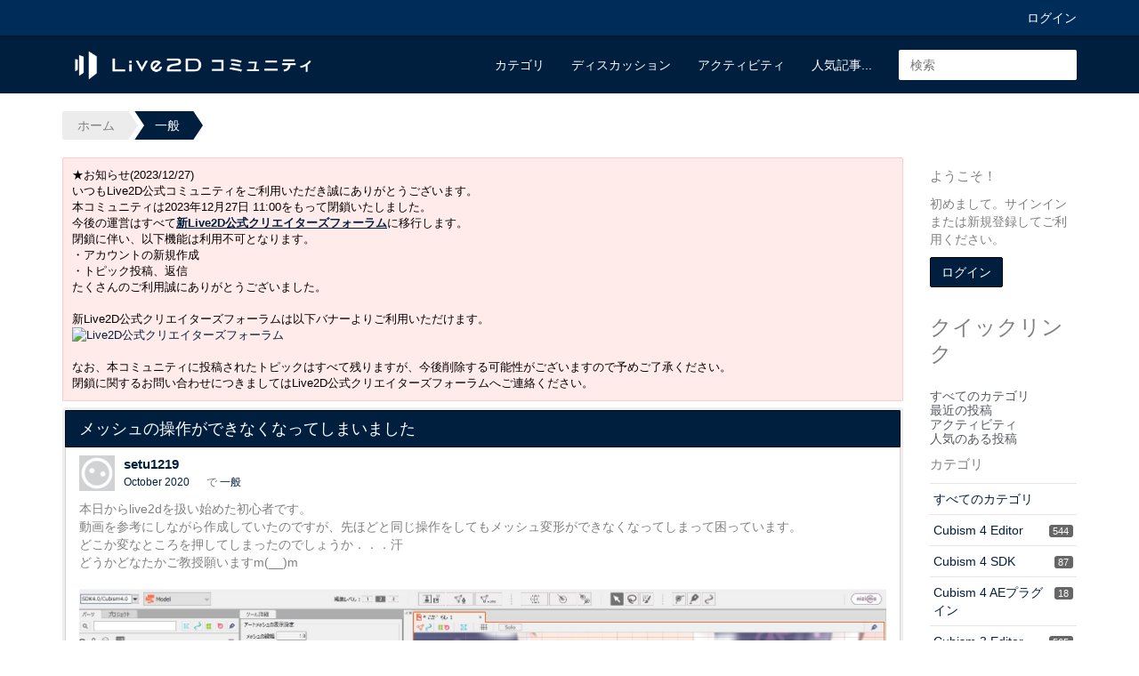

--- FILE ---
content_type: text/css
request_url: https://forum.live2d.com/themes/cornerstone/design/custom.css?v=69727644
body_size: 4965
content:
/*!
 * Cornerstone
 *
 * @author    Kasper Kronborg Isager <kasper@vanillaforums.com>
 * @copyright 2014 (c) Vanilla Forums Inc.
 * @license   GPLv3
 *//*! normalize.css v3.0.1 | MIT License | git.io/normalize */html{font-family:sans-serif;-ms-text-size-adjust:100%;-webkit-text-size-adjust:100%}body{margin:0}article,aside,details,figcaption,figure,footer,header,hgroup,main,nav,section,summary{display:block}audio,canvas,progress,video{display:inline-block;vertical-align:baseline}audio:not([controls]){display:none;height:0}[hidden],template{display:none}a{background:transparent}a:active,a:hover{outline:0}abbr[title]{border-bottom:1px dotted}b,strong{font-weight:700}dfn{font-style:italic}h1{font-size:2em;margin:.67em 0}mark{background:#ff0;color:#000}small{font-size:80%}sub,sup{font-size:75%;line-height:0;position:relative;vertical-align:baseline}sup{top:-.5em}sub{bottom:-.25em}img{border:0}svg:not(:root){overflow:hidden}figure{margin:1em 40px}hr{-moz-box-sizing:content-box;box-sizing:content-box;height:0}pre{overflow:auto}code,kbd,pre,samp{font-family:monospace,monospace;font-size:1em}button,input,optgroup,select,textarea{color:inherit;font:inherit;margin:0}button{overflow:visible}button,select{text-transform:none}button,html input[type=button]{-webkit-appearance:button;cursor:pointer}button[disabled],html input[disabled]{cursor:default}button input::-moz-focus-inner{border:0;padding:0}input{line-height:normal}input[type=reset],input[type=submit]{-webkit-appearance:button;cursor:pointer}input[type=checkbox],input[type=radio]{-moz-box-sizing:border-box;box-sizing:border-box;padding:0}input[type=number]::-webkit-inner-spin-button,input[type=number]::-webkit-outer-spin-button{height:auto}input[type=search]{-webkit-appearance:textfield;-moz-box-sizing:content-box;box-sizing:content-box}input[type=search]::-webkit-search-cancel-button,input[type=search]::-webkit-search-decoration{-webkit-appearance:none}fieldset{border:1px solid #c0c0c0;margin:0 2px;padding:.35em .625em .75em}legend{border:0;padding:0}textarea{overflow:auto}optgroup{font-weight:700}table{border-collapse:collapse;border-spacing:0}td,th{padding:0}/*!
 * Preboot v2
 *
 * Open sourced under MIT license by @mdo.
 * Some variables and mixins from Bootstrap (Apache 2 license).
 */*{-moz-box-sizing:border-box;box-sizing:border-box}*:before,*:after{-moz-box-sizing:border-box;box-sizing:border-box}html{position:relative;min-height:100%}body{font-family:Helvetica,Arial,sans-serif;font-size:14px;line-height:1.42857143;color:gray;background-color:#fff}a{color:#428bca;text-decoration:none;transition:color .15s,background-color .15s,border-color .15s}a:hover,a:focus{color:#2a6496}a:focus{outline:none}.browsehappy{padding:20px;margin:0;text-align:center;background-color:#fcf8e9}.pull-right{float:right!important}.pull-left{float:left!important}h1,h2,h3,h4,h5,h6{font-family:inherit;font-weight:500}h1,h2,h3{margin-top:20px;margin-bottom:10px}h4,h5,h6{margin-top:10px;margin-bottom:10px}p,.P{margin:0 0 10px}.PageDescription{margin-bottom:20px}.container{min-width:990px;max-width:1170px;padding-right:15px;padding-left:15px;display:block;margin-left:auto;margin-right:auto;*zoom: 1}.container:before,.container:after{content:" ";display:table;line-height:0}.container:after{clear:both}.row{margin-left:-15px;margin-right:-15px;*zoom: 1}.row:before,.row:after{content:" ";display:table;line-height:0}.row:after{clear:both}.column{min-height:1px}.table-row{display:table;width:100%}.container .table-row{height:inherit}.table-column{display:table-cell;float:none!important}.container .table-column{height:inherit}.table-column.top{vertical-align:top}.table-column.middle{vertical-align:middle}.table-column.bottom{vertical-align:bottom}.table-column.fill{width:100%}.icheckbox,.iradio{display:inline-block;line-height:20px}.icheckbox:before,.iradio:before{display:inline-block;font-family:vanillicon;font-variant:normal;font-weight:400;font-style:normal;text-align:center;text-decoration:inherit;text-transform:none;line-height:1;-webkit-font-smoothing:antialiased;min-width:1em;font-size:20px;color:#bfbfbf;content:"\f128";vertical-align:middle}.icheckbox.checked:before,.iradio.checked:before{color:#428bca}.icheckbox.checked:before{content:"\f172"}.iradio.checked:before{content:"\f138"}input.InputBox,input.SmallInput,textarea.TextBox{display:block;width:100%;height:34px;padding:6px 12px;font-family:inherit;font-size:14px;line-height:20px;border:#eeeeee solid 1px;border-radius:2px;-webkit-font-smoothing:inherit}input.InputBox,input.SmallInput,textarea.TextBox,input.InputBox:focus,input.SmallInput:focus,textarea.TextBox:focus{background-color:#fff}input.InputBox:focus,input.SmallInput:focus,textarea.TextBox:focus{border-color:#428bca}.navbar-form input.InputBox,.navbar-form input.SmallInput,.navbar-form textarea.TextBox{border-color:transparent}.CheckBoxLabel,.RadioLabel{cursor:pointer}.Button,.NavButton{display:inline-block;vertical-align:middle;padding:6px 12px;font-family:inherit;font-size:14px;font-weight:500;line-height:20px;border-radius:2px;transition:color .15s,background-color .15s,border-color .15s;-webkit-font-smoothing:inherit;color:gray;background-color:#fafafa;border-color:#e1e1e1;text-shadow:none;background-image:none;box-shadow:none}.Button:hover,.NavButton:hover,.Button:focus,.NavButton:focus,.Button:active,.NavButton:active{background-color:#ededed;border-color:#e7e7e7}.Button:hover,.NavButton:hover,.Button:focus,.NavButton:focus{color:gray}.Button.Primary{color:#fff;background-color:#428bca;border-color:#3071a9}.Button.Primary:hover,.Button.Primary:focus,.Button.Primary:active{background-color:#357ebd;border-color:#3278b3}.BigButton{display:block}.ButtonGroup{position:relative;display:inline-block}.ButtonGroup>.Button{position:relative}.ButtonGroup>.Button:hover,.ButtonGroup>.Button:focus,.ButtonGroup>.Button:active{z-index:2}.ButtonGroup>.Button:first-child,.ButtonGroup>.Button:first-of-type{margin-left:0}.ButtonGroup>.Button:first-child:not(:last-child),.ButtonGroup>.Button:first-of-type:not(:last-child){border-bottom-right-radius:0;border-top-right-radius:0}.ButtonGroup>.Button:last-child:not(:first-child),.ButtonGroup>.Button:last-of-type:not(:first-child){border-bottom-left-radius:0;border-top-left-radius:0}.ButtonGroup>.Button:not(:first-child):not(:last-child):not(:first-of-type):not(:last-of-type){border-radius:0}.ButtonGroup>.Button~.Button{margin-left:-1px}.ButtonGroup.Multi>.Button.Handle{border:solid 1px;color:gray;background-color:#fafafa;border-color:#e1e1e1}.ButtonGroup.Multi>.Button.Handle:hover,.ButtonGroup.Multi>.Button.Handle:focus,.ButtonGroup.Multi>.Button.Handle:active{background-color:#ededed;border-color:#e7e7e7}.ButtonGroup.Multi>.Button.Primary.Handle{color:#fff;background-color:#428bca;border-color:#3071a9}.ButtonGroup.Multi>.Button.Primary.Handle:hover,.ButtonGroup.Multi>.Button.Primary.Handle:focus,.ButtonGroup.Multi>.Button.Primary.Handle:active{background-color:#357ebd;border-color:#3278b3}.ButtonGroup.Big>.Button{width:80%}.ButtonGroup.Big>.Button.Handle{width:20%}.site-sidebar .BoxButtons{margin-bottom:20px}.Sprite,.Sprite16,.ReactSprite,.SpFlyoutHandle{width:auto;height:auto;background-image:none!important}.Sprite:before,.Sprite16:before,.ReactSprite:before,.SpFlyoutHandle:before{display:inline-block;font-family:vanillicon;font-variant:normal;font-weight:400;font-style:normal;text-decoration:inherit;text-transform:none;line-height:1;-webkit-font-smoothing:antialiased;min-width:1em;text-align:center}.ReactSprite:before{font-size:14px}.SpFlyoutHandle{cursor:pointer}.SpEditProfile:before{content:"\f1b3"}.SpDropdownHandle:before{content:"\f117"}.SpDiscussions:before{content:"\f137"}.SpActivity:before{content:"\f1a9"}.SpNotifications:before{content:"\f14f"}.SpDelete:before{content:"\f184"}.SpFlyoutHandle:before{content:"\f12d"}.SpOptions:before{content:"\f12d"}.SpPreferences:before{content:"\f12d"}.SpBookmarks:before{content:"\f199"}.SpPassword:before{content:"\f166"}.SpSearch:before{content:"\f18e"}.SpInbox:before{content:"\f159"}.ReactPromote:before{content:"\f156"}.ReactOffTopic:before{content:"\f16b"}.ReactInsightful:before{content:"\f160"}.ReactDisagree:before{content:"\f14c"}.ReactAgree:before{content:"\f196"}.ReactDislike:before{content:"\f1a6"}.ReactLike:before{content:"\f1a7"}.ReactDown:before{content:"\f108"}.ReactUp:before{content:"\f10b"}.ReactWTF:before{content:"\f1b8"}.ReactAwesome:before{content:"\f157"}.ReactLOL:before{content:"\f167"}.ReactFlag:before{content:"\f147"}.ReactAbuse:before{content:"\f13d"}.ReactSpam:before{content:"\f198"}.ReactQuote:before{content:"\f182"}.ReactWarn:before{content:"\f1b6"}.ReactFacebook:before{content:"\f143"}.ReactFacebook:hover:before{color:#3a5795}.ReactTwitter:before{content:"\f1ad"}.ReactTwitter:hover:before{color:#55acee}.ReactGooglePlus:before{content:"\f151"}.ReactGooglePlus:hover:before{color:#dd4b39}.ReactButton.PopupWindow:hover .Sprite:before{color:gray}.Button.Handle .Sprite,.NavButton.Handle .Sprite{position:static;border:0;vertical-align:baseline}.Handle>.SpEditProfile,.NavButton>.SpEditProfile{width:auto;height:auto;vertical-align:baseline;line-height:inherit}.Options .Bookmark,.Options .SpFlyoutHandle{display:inline-block;padding:2px}.Options .Bookmark,.Options .SpFlyoutHandle,.Options .Bookmark:before,.Options .SpFlyoutHandle:before{vertical-align:top;line-height:16px}.OptionsMenu{font-size:14px}.OptionsMenu .Flyout{top:100%;right:-13px;margin-top:6px}.OptionsTitle,.MeBox .Arrow{display:none}a.Bookmark{width:auto;height:auto;font:0/0 a;color:transparent;text-indent:0;background-image:none!important}a.Bookmark:before{display:inline-block;min-width:1em;font-family:vanillicon;font-variant:normal;font-weight:400;font-style:normal;text-align:center;text-decoration:inherit;text-transform:none;line-height:1;-webkit-font-smoothing:antialiased;font-size:14px;color:gray}a.Bookmark:hover:before{color:#666}a.Bookmark:before{content:"\f19a"}a.Bookmarked:before,a.Bookmarked:hover:before{color:#e5b951!important;content:"\f199"}.site-header{*zoom: 1}.site-header:before,.site-header:after{content:" ";display:table;line-height:0}.site-header:after{clear:both}.site-footer{padding:20px 0;margin-top:20px;border-top:#eee solid 1px}.site-footer p{margin-bottom:0}.site-footer a img{max-height:20px;vertical-align:bottom}.site-sidebar{min-height:1px;padding-left:15px;padding-right:15px;-moz-box-sizing:border-box;box-sizing:border-box}@media (min-width: 768px){.site-sidebar{float:left;width:16.66666667%}}.site-content{min-height:1px;padding-left:15px;padding-right:15px;-moz-box-sizing:border-box;box-sizing:border-box}@media (min-width: 768px){.site-content{float:left;width:83.33333333%}}.nav{*zoom: 1}.nav:before,.nav:after{content:" ";display:table;line-height:0}.nav:after{clear:both}.nav>li{position:relative;float:left}.nav>li>a{position:relative;display:block;padding:10px 15px;text-overflow:ellipsis;overflow:hidden}.nav-stacked{margin-bottom:20px}.nav-stacked>li{float:none}.nav-stacked>li>a{border-radius:2px}.nav-stacked>li>a:hover,.nav-stacked>li>a:focus{background-color:#eee}.nav-stacked>li+li{margin-top:4px}.nav-stacked .Active>a,.nav-stacked .Active>a:hover,.nav-stacked .Active>a:focus{color:#fff;background-color:#428bca}.navbar{height:64px;background-color:#428bca}.navbar-right{float:right}.navbar-left{float:left}.navbar-nav>li>a{padding-top:22px;padding-bottom:22px;color:#fff}.navbar-nav>li>a:hover,.navbar-nav>li>a:focus{background-color:#3071a9}.navbar-nav>li>.Selected{background-color:#3071a9}.navbar-nav.navbar-right:last-child{margin-right:-15px}.navbar-nav.navbar-left:first-child{margin-right:-15px}.navbar-brand{float:left;margin-top:22px;margin-bottom:22px;font-size:17.5px;font-weight:500;line-height:20px;color:#fff}.navbar-brand:hover,.navbar-brand:focus{color:#fff}.navbar-brand img{display:block;max-height:64px;padding:10px 0;margin-top:-22px;margin-bottom:-22px}.navbar-form{padding:0 15px;margin-top:15px;margin-bottom:15px}.navbar-right:last-child .navbar-form{margin-right:-15px}.navbar-left:first-child .navbar-form{margin-right:-15px}.navbar-search input[type=text]{width:200px;transition:width .15s}.navbar-search input[type=text]:focus{width:240px}.navbar-search input[type=submit]{display:none}.topbar{color:#fff;background-color:#5697d0;border-bottom:#357ebd solid 1px}.topbar a{color:#fff}.trail{overflow:hidden;padding-right:.5em;margin:20px 0;*zoom: 1}.trail:before,.trail:after{content:" ";display:table;line-height:0}.trail:after{clear:both}.trail a{position:relative;padding:6px 12px;margin:0 .75em;line-height:20px;color:gray;background-color:#ececec}.trail a:hover,.trail a:focus{color:#fff;background-color:#428bca}.trail a:hover:before,.trail a:focus:before{border-color:#428bca;border-left-color:transparent}.trail a:hover:after,.trail a:focus:after{border-left-color:#428bca}.trail a:before{left:-1em;border-color:#ececec;border-left-color:transparent}.trail a:after{right:-1em;border-color:transparent;border-left-color:#ececec}.trail a:before,.trail a:after{position:absolute;top:50%;margin-top:-1.5em;border-style:solid;border-width:1.5em 0 1.5em 1em;content:" ";transition:border-color .15s}.trail a,.trail span{float:left}.trail .Crumb{display:none}.trail .Last a{color:#fff;background-color:#428bca}.trail .Last a:before{border-color:#428bca;border-left-color:transparent}.trail .Last a:after{border-left-color:#428bca}.trail .HomeCrumb a{padding-left:1.2em;margin-left:0;border-bottom-left-radius:2px;border-top-left-radius:2px}.trail .HomeCrumb a:before{display:none}.FilterMenu{*zoom: 1;margin-bottom:20px}.FilterMenu:before,.FilterMenu:after{content:" ";display:table;line-height:0}.FilterMenu:after{clear:both}.FilterMenu>li{position:relative;float:left}.FilterMenu>li>a{position:relative;display:block;padding:10px 15px;text-overflow:ellipsis;overflow:hidden}.FilterMenu>li{float:none}.FilterMenu>li>a{border-radius:2px}.FilterMenu>li>a:hover,.FilterMenu>li>a:focus{background-color:#eee}.FilterMenu>li+li{margin-top:4px}.FilterMenu .Active>a,.FilterMenu .Active>a:hover,.FilterMenu .Active>a:focus{color:#fff;background-color:#428bca}.FilterMenu .Aside{float:right}.site-content .FilterMenu{display:none}.PanelInfo{*zoom: 1;margin-bottom:20px}.PanelInfo:before,.PanelInfo:after{content:" ";display:table;line-height:0}.PanelInfo:after{clear:both}.PanelInfo>li{position:relative;float:left}.PanelInfo>li>a{position:relative;display:block;padding:10px 15px;text-overflow:ellipsis;overflow:hidden}.PanelInfo>li{float:none}.PanelInfo>li>a{padding:5px 0}.site-content .PanelInfo{display:none}.PageControls{min-height:0;margin:0 0 20px}.PageControls:empty{display:none}.PageControls:after{content:"";display:table;clear:both}.MeBox{float:right}.MeBox .WhoIs{float:left;min-height:0;line-height:1.42857143}.MeBox .WhoIs .Username{float:left;line-height:20px}.MeBox .MeMenu{float:left;margin-left:10px;line-height:20px}.MeBox .MeButton{padding:0 4px;border:0}.MeBox>.PhotoWrap{float:left;margin-right:10px}.MeBox>.PhotoWrap img{width:20px;height:20px}.MeBox .Flyout{right:-4px;left:auto}.MeBox .Flyout:before,.MeBox .Flyout:after{left:auto;right:6px}.MeBox .Flyout a{color:#428bca}.MeBox-SignIn{display:block}.DismissMessage:first-child{margin-top:0}.Item{padding:10px 15px}.Item .Message{margin:0;font-size:14px;line-height:20px}.Item .Options .AdminCheck{margin-left:5px}.Item .Reactions:empty{display:none}.Item-Header{margin:0;*zoom: 1}.Item-Header:before,.Item-Header:after{content:" ";display:table;line-height:0}.Item-Header:after{clear:both}.Item-Header .PhotoWrap{margin:0 10px 0 0}.Item-Header .Username,.Item-Header .AuthorInfo{font-size:14px;line-height:20px}.Item-Header .Meta{font-size:11.9px;line-height:20px}.Item-Header+.Item-BodyWrap{padding-top:10px}.ProfilePhotoLarge{width:100%}.DataList .Item{padding:10px 15px}.DataList .Item:last-child{border-bottom-width:0}.DataTable td{padding:10px 15px;vertical-align:middle}.DataTable .Item td{padding:10px 15px}.DataTable .Item:last-child td{border-bottom-width:0}.CommentsWrap{margin:3px 3px 20px;border:#d5d5d5 solid 1px;border-radius:1px;box-shadow:0 0 0 3px #eee}.CommentsWrap .CommentHeading{display:none}.CommentsWrap .BeforeCommentHeading,.CommentsWrap .PagerWrap{float:none;display:block;margin:-1px;*zoom: 1;color:#fff;background-color:#fafafa;border:#d5d5d5 solid 1px}.CommentsWrap .BeforeCommentHeading:before,.CommentsWrap .PagerWrap:before,.CommentsWrap .BeforeCommentHeading:after,.CommentsWrap .PagerWrap:after{content:" ";display:table;line-height:0}.CommentsWrap .BeforeCommentHeading:after,.CommentsWrap .PagerWrap:after{clear:both}.CommentsWrap .BeforeCommentHeading{border-top-right-radius:1px;border-top-left-radius:1px}.CommentsWrap .PagerWrap{border-bottom-right-radius:1px;border-bottom-left-radius:1px}.DataList.Discussions,.DataList.Activities,.DataList.Conversations,.DataList.Conversation,.MessageList.Discussion{margin:3px 3px 20px;border:#d5d5d5 solid 1px;border-radius:1px;box-shadow:0 0 0 3px #eee}.MessageList.Discussion .Item{margin:0}.MessageList.Discussion .PageTitle,.MessageList.Discussion .PageTitle a{color:#fff}.MessageList.Discussion .PageTitle h1{padding:10px 15px;margin:-1px;font-family:Helvetica,Arial,sans-serif;font-size:17.5px;font-weight:500;line-height:20px;color:#fff;background-color:#428bca;border:#3278b3 solid 1px;border-top-right-radius:1px;border-top-left-radius:1px}.MessageList.Discussion .PageTitle .Bookmark:before{color:#fff}.MessageList.Discussion .PageTitle .Options{padding:10px 15px}.MessageList.Discussion .PageTitle .AdminCheck{margin-left:5px}.MessageList.Discussion .PageTitle .AdminCheck .icheckbox:before,.MessageList.Discussion .PageTitle .AdminCheck .iradio:before{color:#fff}.DataTableWrap,.CategoryGroup{margin:3px 3px 20px;border:#d5d5d5 solid 1px;border-radius:1px;box-shadow:0 0 0 3px #eee}.CategoryGroup .H{padding:10px 15px;margin:-1px -1px 0;font-family:Helvetica,Arial,sans-serif;font-size:17.5px;font-weight:500;line-height:20px;color:#fff;background-color:#428bca;border:#3278b3 solid 1px;border-top-right-radius:1px;border-top-left-radius:1px}.CategoryGroup .DataTableWrap{margin:0;border:0;border-radius:0;box-shadow:none}.ChildCategoryList{margin:3px 3px 20px;border:#d5d5d5 solid 1px;border-radius:1px;box-shadow:0 0 0 3px #eee}.ChildCategoryList .Category{padding:0}.ChildCategoryList .Item{float:none;width:auto;padding:10px 15px}.CategoryList{margin:3px 3px 20px;border:#d5d5d5 solid 1px;border-radius:1px;box-shadow:0 0 0 3px #eee}.container .discussion-sort-filter-module{height:34px}.SiteSearch.groupSearch .groupSearch-text{font-size:14px}.groupSearch-button{position:absolute;width:1px;height:1px;padding:0;margin:-1px;overflow:hidden;clip:rect(0,0,0,0);border:0}body.hasRichEditor.Profile .FormWrapper.FormWrapper-Condensed{padding-left:0}
